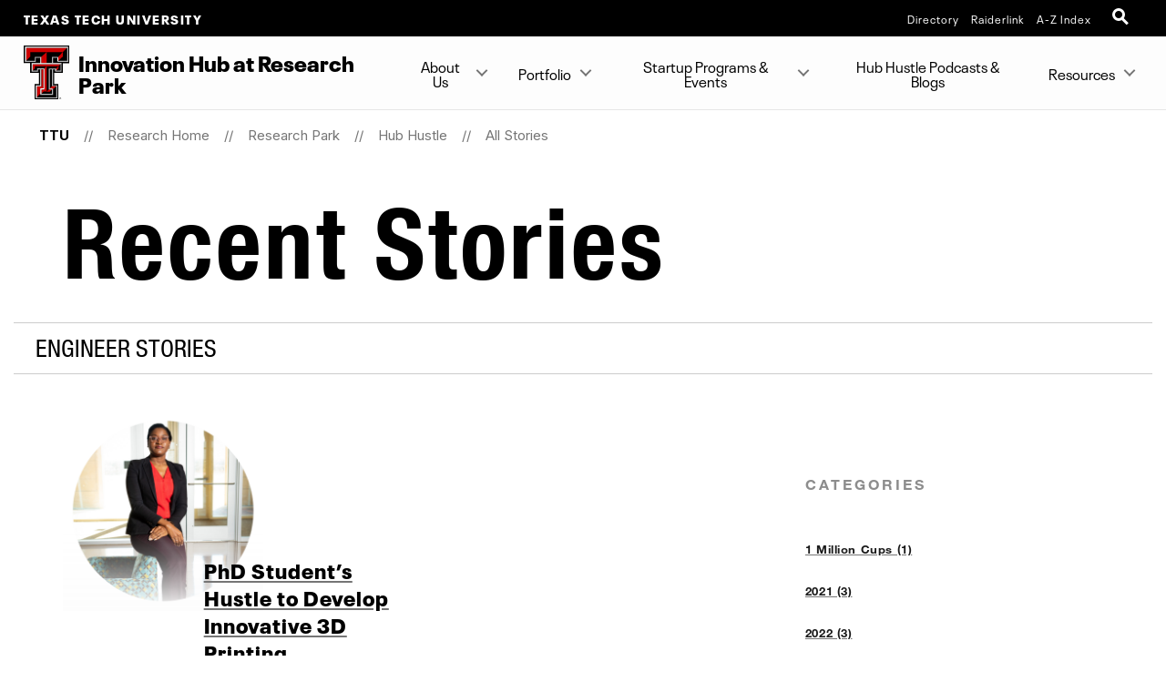

--- FILE ---
content_type: text/html; charset=UTF-8
request_url: https://www.depts.ttu.edu/research/research-park/hustle/posts/?page=1&tags=Engineer
body_size: 16171
content:
<!DOCTYPE html>
<html class="ttu no-js" lang="en-us">
<head>
   <meta http-equiv="Content-Type" content="text/html; charset=UTF-8">
   <meta name="viewport" content="width=device-width, initial-scale=1">
   <meta charset="UTF-8">
   <meta http-equiv="X-UA-Compatible" content="IE=edge,chrome=1">
   <meta name="theme-color" content="#cc0000">
   <meta name="apple-mobile-web-app-status-bar-style" content="#cc0000">
   <meta name="apple-mobile-web-app-capable" content="yes">
   <title>Recent Stories | Hub Hustle | Research Park | Research Home  | TTU</title>
   <link rel="icon" type="image/png" href="/favicon-96.png" sizes="96x96" />
<link rel="icon" type="image/svg+xml" href="/favicon.svg" />
<link rel="icon" href="/favicon.ico" />
<link rel="apple-touch-icon" sizes="180x180" href="/apple-touch-icon.png" />
<meta name="apple-mobile-web-app-title" content="Texas Tech University" />
<!--link rel="manifest" href="/site.webmanifest" /> For Android. .webmanifest extension needs to be enabled on web servers -->


<script src="/_ttu-template/2017/js/jquery-2.1.1.js"></script> 

<link rel="stylesheet" href="/_ttu-template/_global/stylesheets/styles_v2_1_5.min.css" media="all" />

<script src="/_ttu-template/2017/js/modernizr.js"></script>
<script src="/_ttu-template/2017/js/scroll.js"></script>
   <!-- Google Tag Manager -->
<script>(function(w,d,s,l,i){w[l]=w[l]||[];w[l].push({'gtm.start':
new Date().getTime(),event:'gtm.js'});var f=d.getElementsByTagName(s)[0],
j=d.createElement(s),dl=l!='dataLayer'?'&l='+l:'';j.async=true;j.src=
'https://www.googletagmanager.com/gtm.js?id='+i+dl;f.parentNode.insertBefore(j,f);
})(window,document,'script','dataLayer','GTM-N8TWBRS');</script>
<!-- End Google Tag Manager -->
   
   <meta name="Author" content="">
   <meta name="Keywords" content="">
   <meta name="Description" content="">
      <script type="text/javascript">
			var page_id="https://www.depts.ttu.edu/research/research-park/hustle/posts/index.php";
			
				var site_has_own_hostname="no";
			</script>
   
   
   
   <link type="text/css" rel="stylesheet" href="/_ttu-template/2018/blog-template/blog.css">
   <!--= = = = = = custom/blog.xsl head = = = = = =-->
   <!--?--><!-- Blog Listing = = = = = = = = = = = = = = = = = = = = = = = = = -->   </head><body>
   <!-- Main-header Logo Links = = = = = = = = = = = = = = = = = = = = = = = = = -->
   <div class="university--head"><span class="university--head__title"><a href="http://www.ttu.edu/">Texas Tech University</a></span>
      <nav class="university--head__nav">
	<ul>
	<li><a href="http://directory.texastech.edu/" tabindex="2" aria-label="TTU System Online Directory">Directory</a></li>
	<li><a href="http://raiderlink.ttu.edu/" tabindex="3" aria-label="Raiderlink">Raiderlink</a></li>
	<li><a href="http://www.ttu.edu/site/" tabindex="4" aria-label="Site Index">A-Z Index</a></li>
</ul></nav>
<div class="university--head__search"> 
	<!-- <a class="university__button" href="#">Menu<span></span></a>--> 
	<a class="ttu-search-trigger" href="#ttu-search" aria-label="Open Search"><span></span></a>
</div>
      </div>
   <!-- Page Header Navigation = = = = = = = = = = = = = = = = = = = = = = = = = -->
   <header class="ttu-main-header" id="nav">
      <div class="logo__lockup"><a class="ttu-logo" href="https://www.depts.ttu.edu/research/research-park/"><img src="/_ttu-template/2017/img/dbl__T.svg" alt="Texas Tech University Double T" width="5%" height="5%"></a><h1> Innovation Hub at Research Park </h1>
      </div>
      <ul class="ttu-header-buttons">
	<li><a class="ttu-nav-trigger" href="#ttu-primary-nav">Menu<span></span></a></li>
	<li><a class="ttu-search-trigger mobile-search" href="#ttu-search">Search<span></span></a></li>
</ul>
      
      </header>
   <main class="ttu-main-content"><!-- Breadcrumbs = = = = = = = = = = = = = = = = = = = = = = = -->
      <section class="breadcrumb">
         <ul class="breadcrumbs">
            
            <li class="breadcrumbs-item"><a href="http://www.ttu.edu/" class="text-center icon-home">TTU</a></li>
            <li class="breadcrumbs-item"><a href="/research/">Research Home </a></li> 
            <li class="breadcrumbs-item"><a href="/research/research-park/">Research Park</a></li> 
            <li class="breadcrumbs-item"><a href="/research/research-park/hustle/">Hub Hustle</a></li> 
            <li class="breadcrumbs-item"><a href="/research/research-park/hustle/posts/">All Stories</a></li> </ul>
      </section>
      <!-- End Breadcrumbs = = = = = = = = = = = = = = = = = = = = = = = --><!-- Main content = = = = = = = = = = = = = = = = = = = = = = = -->
      <section class="l-main-pagecontent"><!--= = = = = = custom/blog.xsl body = = = = = =-->
         <section class="blog-story-listing sidebar large-12 columns large-centered">
            <h1 class="">Recent Stories</h1>
                        <h2 class="subtitle">Engineer Stories</h2>
            <script type="text/javascript" src="/_ttu-template/2018/blog-template/listing.js"></script><div class="story-listing__grid">
               <section class="story-listing__categories">
                  
                     
                  
                  <div id="post-tags"><h2>Categories</h2><p class="story-categories__close">X</p>
<ul>
<li> <a href="/research/research-park/hustle/posts/?tags=1+Million+Cups">1 Million Cups&nbsp;(1)</a></li>
<li> <a href="/research/research-park/hustle/posts/?tags=2021">2021&nbsp;(3)</a></li>
<li> <a href="/research/research-park/hustle/posts/?tags=2022">2022&nbsp;(3)</a></li>
<li> <a href="/research/research-park/hustle/posts/?tags=2023">2023&nbsp;(4)</a></li>
<li> <a href="/research/research-park/hustle/posts/?tags=2024">2024&nbsp;(3)</a></li>
<li> <a href="/research/research-park/hustle/posts/?tags=3D+Printing">3D Printing&nbsp;(1)</a></li>
<li> <a href="/research/research-park/hustle/posts/?tags=Agriculture">Agriculture&nbsp;(1)</a></li>
<li> <a href="/research/research-park/hustle/posts/?tags=Agritech">Agritech&nbsp;(1)</a></li>
<li> <a href="/research/research-park/hustle/posts/?tags=Alumni">Alumni&nbsp;(4)</a></li>
<li> <a href="/research/research-park/hustle/posts/?tags=Alumni+%26+Friends">Alumni &amp; Friends&nbsp;(7)</a></li>
<li> <a href="/research/research-park/hustle/posts/?tags=Alumni+Spotlights">Alumni Spotlights&nbsp;(1)</a></li>
<li> <a href="/research/research-park/hustle/posts/?tags=Anxiety">Anxiety&nbsp;(1)</a></li>
<li> <a href="/research/research-park/hustle/posts/?tags=Art">Art&nbsp;(1)</a></li>
<li> <a href="/research/research-park/hustle/posts/?tags=Artificial+Intelligence">Artificial Intelligence&nbsp;(1)</a></li>
<li> <a href="/research/research-park/hustle/posts/?tags=Artist">Artist&nbsp;(1)</a></li>
<li> <a href="/research/research-park/hustle/posts/?tags=Awards">Awards&nbsp;(1)</a></li>
<li> <a href="/research/research-park/hustle/posts/?tags=BASF">BASF&nbsp;(1)</a></li>
<li> <a href="/research/research-park/hustle/posts/?tags=Bayer">Bayer&nbsp;(1)</a></li>
<li> <a href="/research/research-park/hustle/posts/?tags=Biotechnology">Biotechnology&nbsp;(1)</a></li>
<li> <a href="/research/research-park/hustle/posts/?tags=Buclid">Buclid&nbsp;(1)</a></li>
<li> <a href="/research/research-park/hustle/posts/?tags=Career">Career&nbsp;(1)</a></li>
<li> <a href="/research/research-park/hustle/posts/?tags=Clinical">Clinical&nbsp;(1)</a></li>
<li> <a href="/research/research-park/hustle/posts/?tags=College+of+Agricultural+Sciences+and+Natural+Resources">College of Agricultural Sciences and Natural Resources&nbsp;(1)</a></li>
<li> <a href="/research/research-park/hustle/posts/?tags=College+of+Engineering">College of Engineering&nbsp;(5)</a></li>
<li> <a href="/research/research-park/hustle/posts/?tags=College+of+Media+and+Communication">College of Media and Communication&nbsp;(1)</a></li>
<li> <a href="/research/research-park/hustle/posts/?tags=Commercialization">Commercialization&nbsp;(3)</a></li>
<li> <a href="/research/research-park/hustle/posts/?tags=Community">Community&nbsp;(1)</a></li>
<li> <a href="/research/research-park/hustle/posts/?tags=Community+engagement">Community engagement&nbsp;(1)</a></li>
<li> <a href="/research/research-park/hustle/posts/?tags=Community+Outreach">Community Outreach&nbsp;(1)</a></li>
<li> <a href="/research/research-park/hustle/posts/?tags=Community+partnerships">Community partnerships&nbsp;(1)</a></li>
<li> <a href="/research/research-park/hustle/posts/?tags=Coronavirus">Coronavirus&nbsp;(3)</a></li>
<li> <a href="/research/research-park/hustle/posts/?tags=COVID-19">COVID-19&nbsp;(7)</a></li>
<li> <a href="/research/research-park/hustle/posts/?tags=Cutting+Edge">Cutting Edge&nbsp;(1)</a></li>
<li> <a href="/research/research-park/hustle/posts/?tags=Davis+Agriculture">Davis Agriculture&nbsp;(1)</a></li>
<li> <a href="/research/research-park/hustle/posts/?tags=Department+of+Chemical+Engineering">Department of Chemical Engineering&nbsp;(2)</a></li>
<li> <a href="/research/research-park/hustle/posts/?tags=Department+of+Electrical+%26+Computer+Engineering">Department of Electrical &amp; Computer Engineering&nbsp;(1)</a></li>
<li> <a href="/research/research-park/hustle/posts/?tags=Diabetes">Diabetes&nbsp;(1)</a></li>
<li> <a href="/research/research-park/hustle/posts/?tags=Discoveries+to+Impact">Discoveries to Impact&nbsp;(2)</a></li>
<li> <a href="/research/research-park/hustle/posts/?tags=Discovery">Discovery&nbsp;(1)</a></li>
<li> <a href="/research/research-park/hustle/posts/?tags=Diversity">Diversity&nbsp;(1)</a></li>
<li> <a href="/research/research-park/hustle/posts/?tags=Dream">Dream&nbsp;(1)</a></li>
<li> <a href="/research/research-park/hustle/posts/?tags=Edward+E.+Whitacre+Jr.+College+of+Engineering">Edward E. Whitacre Jr. College of Engineering&nbsp;(6)</a></li>
<li> <a href="/research/research-park/hustle/posts/?tags=Electrical+%26+Computer+Engineering">Electrical &amp; Computer Engineering&nbsp;(1)</a></li>
<li> <a href="/research/research-park/hustle/posts/?tags=Engagement">Engagement&nbsp;(1)</a></li>
<li> <a href="/research/research-park/hustle/posts/?tags=Engineer">Engineer&nbsp;(1)</a></li>
<li> <a href="/research/research-park/hustle/posts/?tags=Engineering">Engineering&nbsp;(2)</a></li>
<li> <a href="/research/research-park/hustle/posts/?tags=Entrepreneur">Entrepreneur&nbsp;(32)</a></li>
<li> <a href="/research/research-park/hustle/posts/?tags=Entrepreneurial">Entrepreneurial&nbsp;(5)</a></li>
<li> <a href="/research/research-park/hustle/posts/?tags=Entrepreneurship">Entrepreneurship&nbsp;(37)</a></li>
<li> <a href="/research/research-park/hustle/posts/?tags=Faculty">Faculty&nbsp;(3)</a></li>
<li> <a href="/research/research-park/hustle/posts/?tags=Faculty+%26+Staff">Faculty &amp; Staff&nbsp;(1)</a></li>
<li> <a href="/research/research-park/hustle/posts/?tags=Faculty+Ambassadors">Faculty Ambassadors&nbsp;(5)</a></li>
<li> <a href="/research/research-park/hustle/posts/?tags=Faculty+C-Startup">Faculty C-Startup&nbsp;(5)</a></li>
<li> <a href="/research/research-park/hustle/posts/?tags=Family">Family&nbsp;(1)</a></li>
<li> <a href="/research/research-park/hustle/posts/?tags=Finance">Finance&nbsp;(1)</a></li>
<li> <a href="/research/research-park/hustle/posts/?tags=Free+Market+Institute">Free Market Institute&nbsp;(1)</a></li>
<li> <a href="/research/research-park/hustle/posts/?tags=Graduate">Graduate&nbsp;(1)</a></li>
<li> <a href="/research/research-park/hustle/posts/?tags=Greenhouse">Greenhouse&nbsp;(1)</a></li>
<li> <a href="/research/research-park/hustle/posts/?tags=Hangers">Hangers&nbsp;(1)</a></li>
<li> <a href="/research/research-park/hustle/posts/?tags=Hangio">Hangio&nbsp;(1)</a></li>
<li> <a href="/research/research-park/hustle/posts/?tags=Health">Health&nbsp;(2)</a></li>
<li> <a href="/research/research-park/hustle/posts/?tags=Health+Professions">Health Professions&nbsp;(2)</a></li>
<li> <a href="/research/research-park/hustle/posts/?tags=Healthcare">Healthcare&nbsp;(1)</a></li>
<li> <a href="/research/research-park/hustle/posts/?tags=Hip+hop">Hip hop&nbsp;(1)</a></li>
<li> <a href="/research/research-park/hustle/posts/?tags=Horticulture">Horticulture&nbsp;(1)</a></li>
<li> <a href="/research/research-park/hustle/posts/?tags=HS+Faculty">HS Faculty&nbsp;(1)</a></li>
<li> <a href="/research/research-park/hustle/posts/?tags=Hub+Camp">Hub Camp&nbsp;(1)</a></li>
<li> <a href="/research/research-park/hustle/posts/?tags=Hub+Hustle+Collection">Hub Hustle Collection&nbsp;(1)</a></li>
<li> <a href="/research/research-park/hustle/posts/?tags=Hustle">Hustle&nbsp;(10)</a></li>
<li> <a href="/research/research-park/hustle/posts/?tags=Hydroponic+farms">Hydroponic farms&nbsp;(1)</a></li>
<li> <a href="/research/research-park/hustle/posts/?tags=I-corps">I-corps&nbsp;(1)</a></li>
<li> <a href="/research/research-park/hustle/posts/?tags=Idea">Idea&nbsp;(2)</a></li>
<li> <a href="/research/research-park/hustle/posts/?tags=ILaunch">ILaunch&nbsp;(16)</a></li>
<li> <a href="/research/research-park/hustle/posts/?tags=Impact">Impact&nbsp;(2)</a></li>
<li> <a href="/research/research-park/hustle/posts/?tags=Innovation">Innovation&nbsp;(30)</a></li>
<li> <a href="/research/research-park/hustle/posts/?tags=Innovation+and+entrepreneurship">Innovation and entrepreneurship&nbsp;(13)</a></li>
<li> <a href="/research/research-park/hustle/posts/?tags=Innovation+Hub">Innovation Hub&nbsp;(4)</a></li>
<li> <a href="/research/research-park/hustle/posts/?tags=Innovator">Innovator&nbsp;(3)</a></li>
<li> <a href="/research/research-park/hustle/posts/?tags=Institute+for+Small+Business">Institute for Small Business&nbsp;(5)</a></li>
<li> <a href="/research/research-park/hustle/posts/?tags=Insulin">Insulin&nbsp;(1)</a></li>
<li> <a href="/research/research-park/hustle/posts/?tags=Invent">Invent&nbsp;(1)</a></li>
<li> <a href="/research/research-park/hustle/posts/?tags=ITTU+Mentor">ITTU Mentor&nbsp;(3)</a></li>
<li> <a href="/research/research-park/hustle/posts/?tags=Launch">Launch&nbsp;(2)</a></li>
<li> <a href="/research/research-park/hustle/posts/?tags=Lawrence+Schovanec">Lawrence Schovanec&nbsp;(1)</a></li>
<li> <a href="/research/research-park/hustle/posts/?tags=Leadership">Leadership&nbsp;(2)</a></li>
<li> <a href="/research/research-park/hustle/posts/?tags=LEDA">LEDA&nbsp;(5)</a></li>
<li> <a href="/research/research-park/hustle/posts/?tags=Local">Local&nbsp;(1)</a></li>
<li> <a href="/research/research-park/hustle/posts/?tags=Lubbock+Angel+Network">Lubbock Angel Network&nbsp;(2)</a></li>
<li> <a href="/research/research-park/hustle/posts/?tags=Lubbock+charity">Lubbock charity&nbsp;(1)</a></li>
<li> <a href="/research/research-park/hustle/posts/?tags=Marketing">Marketing&nbsp;(3)</a></li>
<li> <a href="/research/research-park/hustle/posts/?tags=Mechanical+engineering">Mechanical engineering&nbsp;(2)</a></li>
<li> <a href="/research/research-park/hustle/posts/?tags=Medical">Medical&nbsp;(5)</a></li>
<li> <a href="/research/research-park/hustle/posts/?tags=Medical+student">Medical student&nbsp;(2)</a></li>
<li> <a href="/research/research-park/hustle/posts/?tags=Mental+Health">Mental Health&nbsp;(1)</a></li>
<li> <a href="/research/research-park/hustle/posts/?tags=Mentor">Mentor&nbsp;(14)</a></li>
<li> <a href="/research/research-park/hustle/posts/?tags=Mentors">Mentors&nbsp;(5)</a></li>
<li> <a href="/research/research-park/hustle/posts/?tags=Military">Military&nbsp;(1)</a></li>
<li> <a href="/research/research-park/hustle/posts/?tags=Millennial">Millennial&nbsp;(1)</a></li>
<li> <a href="/research/research-park/hustle/posts/?tags=NASA">NASA&nbsp;(1)</a></li>
<li> <a href="/research/research-park/hustle/posts/?tags=National+Academy+of+Inventors">National Academy of Inventors&nbsp;(1)</a></li>
<li> <a href="/research/research-park/hustle/posts/?tags=NSF+I-Corps">NSF I-Corps&nbsp;(15)</a></li>
<li> <a href="/research/research-park/hustle/posts/?tags=Office+of+Innovation+%26+Research">Office of Innovation &amp; Research&nbsp;(4)</a></li>
<li> <a href="/research/research-park/hustle/posts/?tags=Office+of+Research+%26+Innovation">Office of Research &amp; Innovation&nbsp;(7)</a></li>
<li> <a href="/research/research-park/hustle/posts/?tags=Office+of+Research+Commercialization">Office of Research Commercialization&nbsp;(4)</a></li>
<li> <a href="/research/research-park/hustle/posts/?tags=Ogallala+aquifer">Ogallala aquifer&nbsp;(1)</a></li>
<li> <a href="/research/research-park/hustle/posts/?tags=Ogallala+Greens">Ogallala Greens&nbsp;(1)</a></li>
<li> <a href="/research/research-park/hustle/posts/?tags=OneHealth">OneHealth&nbsp;(1)</a></li>
<li> <a href="/research/research-park/hustle/posts/?tags=Outreach+%26+Engagement">Outreach &amp; Engagement&nbsp;(1)</a></li>
<li> <a href="/research/research-park/hustle/posts/?tags=Pantex">Pantex&nbsp;(1)</a></li>
<li> <a href="/research/research-park/hustle/posts/?tags=Personal+Financial+Planning">Personal Financial Planning&nbsp;(1)</a></li>
<li> <a href="/research/research-park/hustle/posts/?tags=Podcast">Podcast&nbsp;(7)</a></li>
<li> <a href="/research/research-park/hustle/posts/?tags=Presidents%27+Innovation+Award">Presidents&#039; Innovation Award&nbsp;(3)</a></li>
<li> <a href="/research/research-park/hustle/posts/?tags=Product">Product&nbsp;(1)</a></li>
<li> <a href="/research/research-park/hustle/posts/?tags=Prototype+Fund">Prototype Fund&nbsp;(3)</a></li>
<li> <a href="/research/research-park/hustle/posts/?tags=Rawls+College+of+Business+Administration">Rawls College of Business Administration&nbsp;(11)</a></li>
<li> <a href="/research/research-park/hustle/posts/?tags=Rawls+Raiders+Alumni+Network+%28RRAN%29">Rawls Raiders Alumni Network (RRAN)&nbsp;(3)</a></li>
<li> <a href="/research/research-park/hustle/posts/?tags=Red+Raider+Idea+Competition">Red Raider Idea Competition&nbsp;(5)</a></li>
<li> <a href="/research/research-park/hustle/posts/?tags=Red+Raider+Startup">Red Raider Startup&nbsp;(8)</a></li>
<li> <a href="/research/research-park/hustle/posts/?tags=Regent">Regent&nbsp;(1)</a></li>
<li> <a href="/research/research-park/hustle/posts/?tags=Regional+I-Corps">Regional I-Corps&nbsp;(1)</a></li>
<li> <a href="/research/research-park/hustle/posts/?tags=Research">Research&nbsp;(12)</a></li>
<li> <a href="/research/research-park/hustle/posts/?tags=Research+and+innovation">Research and innovation&nbsp;(3)</a></li>
<li> <a href="/research/research-park/hustle/posts/?tags=Research+park">Research park&nbsp;(1)</a></li>
<li> <a href="/research/research-park/hustle/posts/?tags=SBA">SBA&nbsp;(1)</a></li>
<li> <a href="/research/research-park/hustle/posts/?tags=SBDC">SBDC&nbsp;(2)</a></li>
<li> <a href="/research/research-park/hustle/posts/?tags=School+of+Nursing">School of Nursing&nbsp;(1)</a></li>
<li> <a href="/research/research-park/hustle/posts/?tags=Small+business">Small business&nbsp;(1)</a></li>
<li> <a href="/research/research-park/hustle/posts/?tags=Smellpoof">Smellpoof&nbsp;(1)</a></li>
<li> <a href="/research/research-park/hustle/posts/?tags=Social+Enterprise">Social Enterprise&nbsp;(1)</a></li>
<li> <a href="/research/research-park/hustle/posts/?tags=Social+Entrepreneurship">Social Entrepreneurship&nbsp;(2)</a></li>
<li> <a href="/research/research-park/hustle/posts/?tags=Social+media">Social media&nbsp;(1)</a></li>
<li> <a href="/research/research-park/hustle/posts/?tags=Space">Space&nbsp;(1)</a></li>
<li> <a href="/research/research-park/hustle/posts/?tags=SpaceX">SpaceX&nbsp;(1)</a></li>
<li> <a href="/research/research-park/hustle/posts/?tags=Startup">Startup&nbsp;(41)</a></li>
<li> <a href="/research/research-park/hustle/posts/?tags=Startups">Startups&nbsp;(6)</a></li>
<li> <a href="/research/research-park/hustle/posts/?tags=STEM+CORE">STEM CORE&nbsp;(1)</a></li>
<li> <a href="/research/research-park/hustle/posts/?tags=Student">Student&nbsp;(2)</a></li>
<li> <a href="/research/research-park/hustle/posts/?tags=Student+Affairs">Student Affairs&nbsp;(1)</a></li>
<li> <a href="/research/research-park/hustle/posts/?tags=Student+Innovation">Student Innovation&nbsp;(2)</a></li>
<li> <a href="/research/research-park/hustle/posts/?tags=Students">Students&nbsp;(2)</a></li>
<li> <a href="/research/research-park/hustle/posts/?tags=Surgeons">Surgeons&nbsp;(1)</a></li>
<li> <a href="/research/research-park/hustle/posts/?tags=Surgic">Surgic&nbsp;(1)</a></li>
<li> <a href="/research/research-park/hustle/posts/?tags=Surgical+training+device">Surgical training device&nbsp;(1)</a></li>
<li> <a href="/research/research-park/hustle/posts/?tags=Teachers">Teachers&nbsp;(1)</a></li>
<li> <a href="/research/research-park/hustle/posts/?tags=Tech+hub+entrepreneur+network">Tech hub entrepreneur network&nbsp;(1)</a></li>
<li> <a href="/research/research-park/hustle/posts/?tags=Technical+communications">Technical communications&nbsp;(3)</a></li>
<li> <a href="/research/research-park/hustle/posts/?tags=Technology">Technology&nbsp;(3)</a></li>
<li> <a href="/research/research-park/hustle/posts/?tags=Tenant">Tenant&nbsp;(1)</a></li>
<li> <a href="/research/research-park/hustle/posts/?tags=Texas+Tech">Texas Tech&nbsp;(6)</a></li>
<li> <a href="/research/research-park/hustle/posts/?tags=Texas+Tech+Accelerator">Texas Tech Accelerator&nbsp;(18)</a></li>
<li> <a href="/research/research-park/hustle/posts/?tags=Texas+Tech+Department+of+Environmental+Toxicology">Texas Tech Department of Environmental Toxicology&nbsp;(1)</a></li>
<li> <a href="/research/research-park/hustle/posts/?tags=Texas+Tech+Health+Sciences+Center">Texas Tech Health Sciences Center&nbsp;(5)</a></li>
<li> <a href="/research/research-park/hustle/posts/?tags=Texas+Tech+Honors+College">Texas Tech Honors College&nbsp;(2)</a></li>
<li> <a href="/research/research-park/hustle/posts/?tags=Texas+Tech+Now+Collection">Texas Tech Now Collection&nbsp;(1)</a></li>
<li> <a href="/research/research-park/hustle/posts/?tags=Texas+Tech+Today">Texas Tech Today&nbsp;(2)</a></li>
<li> <a href="/research/research-park/hustle/posts/?tags=Texas+Tech+University">Texas Tech University&nbsp;(36)</a></li>
<li> <a href="/research/research-park/hustle/posts/?tags=Texas+Tech+University+Health+Sciences+Center">Texas Tech University Health Sciences Center&nbsp;(9)</a></li>
<li> <a href="/research/research-park/hustle/posts/?tags=Texas+Tech+University+Small+Business+Development+Center">Texas Tech University Small Business Development Center&nbsp;(6)</a></li>
<li> <a href="/research/research-park/hustle/posts/?tags=Texas+Tech+University+System">Texas Tech University System&nbsp;(2)</a></li>
<li> <a href="/research/research-park/hustle/posts/?tags=TTU+Accelerator">TTU Accelerator&nbsp;(19)</a></li>
<li> <a href="/research/research-park/hustle/posts/?tags=TTU+President">TTU President&nbsp;(1)</a></li>
<li> <a href="/research/research-park/hustle/posts/?tags=TTU+School+of+Music">TTU School of Music&nbsp;(1)</a></li>
<li> <a href="/research/research-park/hustle/posts/?tags=TTUHSC">TTUHSC&nbsp;(9)</a></li>
<li> <a href="/research/research-park/hustle/posts/?tags=Vlog">Vlog&nbsp;(1)</a></li>
<li> <a href="/research/research-park/hustle/posts/?tags=Womenledstartup">Womenledstartup&nbsp;(1)</a></li>
</ul>
</div>
               </section>
               <section class="story-listing__stories">
                  
                     
                  
                  <div id='posts'><article class='story-listing__story post'><a title='PhD Student&rsquo;s Hustle to Develop Innovative 3D Printing Technology' href='https://www.depts.ttu.edu/research/research-park/hustle/posts/2021/05/phd-students-hustle-to-develop-innovative-3d-printing-technology.php'>
					<div class='story__photo' style='background-image: url("/research/research-park/hustle/posts/2021/05/images/Cynthia.png");'></div>
				</a><div class='story__info'><h3><a href='https://www.depts.ttu.edu/research/research-park/hustle/posts/2021/05/phd-students-hustle-to-develop-innovative-3d-printing-technology.php'>PhD Student&rsquo;s Hustle to Develop Innovative 3D Printing Technology</a></h3><p class='story-info__date'>May 24, 2021</p><p>
        
        Cynthia Sangang and Dr. Jenny Qiu are developing a 3D printer aimed at saving oil and gas companies millions!</p><p class='story-info__tag'><em>tags:</em> <a href='/research/research-park/hustle/posts/?tags=iLaunch'>ILaunch</a>, <a href='/research/research-park/hustle/posts/?tags=mechanical+engineering'>Mechanical engineering</a>, <a href='/research/research-park/hustle/posts/?tags=startup'>Startup</a>, <a href='/research/research-park/hustle/posts/?tags=TTU+Accelerator'>TTU Accelerator</a>, <a href='/research/research-park/hustle/posts/?tags=Engineer'>Engineer</a>, <a href='/research/research-park/hustle/posts/?tags=3D+Printing'>3D Printing</a>, <a href='/research/research-park/hustle/posts/?tags=NSF+I-Corps'>NSF I-Corps</a></p></div>
                    </article>
</div><ul class='pagination'>
<li><a href='?page=1&tags=Engineer'>1</a></li>
</ul>
<script src="/_ttu-template/2017/js/jquery-ias.min.js"></script>
<script type="text/javascript">
	var ias = $.ias({container: "#posts",item: ".post",pagination: ".pagination",next: ".next"});
	ias.extension(new IASSpinnerExtension());
	ias.extension(new IASTriggerExtension({text:'Load more stories',html:'<div class="ias-trigger ias-trigger-next" style="clear:both;margin:1em 0;text-align:center"><a style="cursor:pointer;" class="button">{text}</a></div>',offset:1}));
//	ias.extension(new IASNoneLeftExtension({html: '<p>There are no more stories.</p>'}));
</script></section>
            </div>
         </section>
      </section>
      <!-- End Main Content = = = = = = = = = = = = = = = = = = = = = --><!-- Contact Info = = = = = = = = = = = = = = = = = = = = = = = = = https://www.depts.ttu.edu/research/research-park/includes/contacts.php-->
      <section class="l-contact">
         <div class="c-contactinfo__container">
            <div class="c-contactinfo__title">
               <h1> Innovation Hub at Research Park </h1>
            </div>
            <div class="c-contactinfo__social">
   <ul>
      <li><a href="https://www.facebook.com/ttuinnovationhub/"><svg version="1.1" role="img" aria-labelledby="title_facebook desc_facebook" x="0px" y="0px" viewBox="0 0 485 485" enableBackground="new 0 0 485 485" style="width:100%;height:40px;"><title id="title_facebook">Like Innovation Hub at Research Park on Facebook</title><desc id="desc_facebook">Like Innovation Hub at Research Park on Facebook</desc><g><path class="inner-shape" d="M200.8,400H266V242.4h43.8c0,0,4.1-25.4,6.1-53.2h-49.6v-36.3c0-5.4,7.1-12.7,14.2-12.7H316V85h-48.4       c-68.5,0-66.9,53.1-66.9,61v43.4H169v53h31.8L200.8,400L200.8,400z" /><path class="outer-shape" d="M0,0v485h485V0H0z M455,455H30V30h425V455z" /></g></svg></a></li>
      
      <li><a href="https://twitter.com/ihubttu"><svg version="1.1" role="img" aria-labelledby="title_twitter desc_twitter" x="0px" y="0px" viewBox="0 0 485 485" enableBackground="new 0 0 485 485" style="width:100%;height:40px;"><title id="title_twitter">Follow Innovation Hub at Research Park on X (twitter)</title><desc id="desc_twitter">Follow Innovation Hub at Research Park on X (twitter)</desc><g><path class="inner-shape" d="M271.8,218.4L386.6,85h-27.2l-99.6,115.8L180.2,85H88.4l120.3,175.1L88.4,400h27.2l105.2-122.3l84,122.3h91.8L271.8,218.4       L271.8,218.4z M234.6,261.7l-12.2-17.4l-97-138.8h41.8l78.3,112l12.2,17.4l101.8,145.6h-41.8L234.6,261.7L234.6,261.7L234.6,261.7z" /><path class="outer-shape" d="M0,0v485h485V0H0z M455,455H30V30h425V455z" /></g></svg></a></li>
      
      <li><a href="https://www.youtube.com/channel/UCwHxAS04lqI8ximRULK6xqA"><svg version="1.1" role="img" aria-labelledby="title_youtube desc_youtube" x="0px" y="0px" viewBox="0 0 485 485" enableBackground="new 0 0 485 485" style="width:100%;height:40px;"><title id="title_youtube">Subscribe to Innovation Hub at Research Park on YouTube</title><desc id="desc_youtube">Subscribe to Innovation Hub at Research Park on YouTube</desc><g><path class="inner-shape" d="M124.5,347.9c39.1,4.4,78.6,4.4,117.9,4.4c39.4,0,78.9,0,118-4.4c16.5-1.8,30.2-14.2,34.1-31c5.5-23.8,5.5-49.9,5.5-74.5       s0-50.6-5.4-74.4c-3.9-16.8-17.6-29.1-34.1-31c-39.1-4.4-78.6-4.4-117.9-4.4c-39.4,0-78.9,0-118,4.4c-16.5,1.8-30.2,14.2-34,31       c-5.5,23.8-5.6,49.9-5.6,74.5s0,50.6,5.5,74.5C94.3,333.7,108,346.1,124.5,347.9z M201.9,187.2c33.4,17.4,66.5,34.7,100.1,52.2       c-33.5,17.4-66.7,34.6-100.1,51.9L201.9,187.2L201.9,187.2z" /><path class="outer-shape" d="M0,0v485h485V0H0z M455,455H30V30h425V455z" /></g></svg></a></li>
      
      <li><a href="https://www.instagram.com/ihubttu/"><svg version="1.1" role="img" aria-labelledby="title_instagram desc_instagram" x="0px" y="0px" viewBox="0 0 485 485" enableBackground="new 0 0 485 485" style="width:100%;height:40px;"><title id="title_instagram">Follow Innovation Hub at Research Park on Instagram</title><desc id="desc_instagram">Follow Innovation Hub at Research Park on Instagram</desc><g><g class="inner-shape"><path d="M320.5,85H164.5C120.7,85,85,120.7,85,164.5v156.1c0,43.8,35.6,79.5,79.5,79.5h156.1c43.8,0,79.4-35.6,79.4-79.5V164.5       C400,120.7,364.3,85,320.5,85z M365.7,320.6c0,24.9-20.3,45.2-45.2,45.2H164.5c-24.9,0-45.2-20.3-45.2-45.2V164.5       c0-24.9,20.3-45.2,45.2-45.2h156.1c24.9,0,45.2,20.3,45.2,45.2V320.6z" /><path d="M326.2,178.2c-10.6,0-19.2-8.6-19.2-19.2c0-10.6,8.6-19.2,19.2-19.2c10.6,0,19.2,8.6,19.2,19.2       C345.4,169.6,336.8,178.2,326.2,178.2L326.2,178.2z" /><path d="M242.5,161.4c-44.7,0-81.1,36.4-81.1,81.1c0,44.7,36.4,81.1,81.1,81.1c44.7,0,81.1-36.4,81.1-81.1       C323.6,197.8,287.2,161.4,242.5,161.4z M242.5,289.4c-25.8,0-46.8-21-46.8-46.8c0-25.8,21-46.8,46.8-46.8       c25.8,0,46.8,21,46.8,46.8C289.3,268.4,268.3,289.4,242.5,289.4z" /></g><path class="outer-shape" d="M0,0v485h485V0H0z M455,455H30V30h425V455z" /></g></svg></a></li>
      </ul>
</div><ul>
   <li>
      <h3>Address</h3>
      
      <address>3911 4th Street, Lubbock, Texas 79415</address>
   </li>
   <li>
      <h3>Phone</h3>
      <a href="tel:806-742-0024">806-742-0024</a></li>
   <li>
      <h3>Email</h3>
      <a href="mailto:researchpark@ttu.edu">researchpark@ttu.edu</a></li>
</ul></div>
         </section>
      
      <!-- Footer = = = = = = = = = = = = = = = = = = = = = = = = = -->
      <footer class="l-footer-university"><!-- Address / Slogan --><!-- = = = = = = = = == = = = = = -->
         <div class="c-footer-university__slogan"><h2>Texas Tech University</h2>
<ul class="c-footer__address">
	<li> 2500 Broadway Lubbock, Texas 79409</li>
	<li><a href="tel:+18067422011">806-742-2011</a></li>
</ul>
            
            <div class="l-socialbar"><h4>Follow Texas Tech University</h4>
<ul>
	<li><a href="https://www.facebook.com/TexasTechUniversity/"><svg version="1.1" role="img" aria-labelledby="title_facebook desc_facebook" x="0px" y="0px" viewBox="0 0 485 485" enableBackground="new 0 0 485 485" style="width:100%;height:30px;"><title id="title_facebook">Like Texas Tech University on Facebook</title><desc id="desc_facebook">Like Texas Tech University on Facebook</desc><path class="inner-shape" d="M200.8,400H266V242.4h43.8c0,0,4.1-25.4,6.1-53.2h-49.6v-36.3c0-5.4,7.1-12.7,14.2-12.7H316V85h-48.4       c-68.5,0-66.9,53.1-66.9,61v43.4H169v53h31.8L200.8,400L200.8,400z" /></svg></a></li>
	<li><a href="http://www.twitter.com/texastech/"><svg version="1.1" role="img" aria-labelledby="title_twitter desc_twitter" x="0px" y="0px" viewBox="0 0 485 485" enableBackground="new 0 0 485 485" style="width:100%;height:30px;"><title id="title_twitter">Follow Texas Tech University on X (twitter)</title><desc id="desc_twitter">Follow Texas Tech University on X (twitter)</desc><path class="inner-shape" d="M271.8,218.4L386.6,85h-27.2l-99.6,115.8L180.2,85H88.4l120.3,175.1L88.4,400h27.2l105.2-122.3l84,122.3h91.8L271.8,218.4       L271.8,218.4z M234.6,261.7l-12.2-17.4l-97-138.8h41.8l78.3,112l12.2,17.4l101.8,145.6h-41.8L234.6,261.7L234.6,261.7L234.6,261.7z" /></svg></a></li>
	<li><a href="http://www.youtube.com/user/texastech/"><svg version="1.1" role="img" aria-labelledby="title_youtube desc_youtube" x="0px" y="0px" viewBox="0 0 485 485" enableBackground="new 0 0 485 485" style="width:100%;height:30px;"><title id="title_youtube">Subscribe to Texas Tech University on YouTube</title><desc id="desc_youtube">Subscribe to Texas Tech University on YouTube</desc><path class="inner-shape" d="M124.5,347.9c39.1,4.4,78.6,4.4,117.9,4.4c39.4,0,78.9,0,118-4.4c16.5-1.8,30.2-14.2,34.1-31c5.5-23.8,5.5-49.9,5.5-74.5       s0-50.6-5.4-74.4c-3.9-16.8-17.6-29.1-34.1-31c-39.1-4.4-78.6-4.4-117.9-4.4c-39.4,0-78.9,0-118,4.4c-16.5,1.8-30.2,14.2-34,31       c-5.5,23.8-5.6,49.9-5.6,74.5s0,50.6,5.5,74.5C94.3,333.7,108,346.1,124.5,347.9z M201.9,187.2c33.4,17.4,66.5,34.7,100.1,52.2       c-33.5,17.4-66.7,34.6-100.1,51.9L201.9,187.2L201.9,187.2z" /></svg></a></li>
	<li><a href="https://www.instagram.com/texastech/"><svg version="1.1" role="img" aria-labelledby="title_instagram desc_instagram" x="0px" y="0px" viewBox="0 0 485 485" enableBackground="new 0 0 485 485" style="width:100%;height:30px;"><title id="title_instagram">Follow Texas Tech University on Instagram</title><desc id="desc_instagram">Follow Texas Tech University on Instagram</desc><g class="inner-shape"><path d="M320.5,85H164.5C120.7,85,85,120.7,85,164.5v156.1c0,43.8,35.6,79.5,79.5,79.5h156.1c43.8,0,79.4-35.6,79.4-79.5V164.5       C400,120.7,364.3,85,320.5,85z M365.7,320.6c0,24.9-20.3,45.2-45.2,45.2H164.5c-24.9,0-45.2-20.3-45.2-45.2V164.5       c0-24.9,20.3-45.2,45.2-45.2h156.1c24.9,0,45.2,20.3,45.2,45.2V320.6z" /><path d="M326.2,178.2c-10.6,0-19.2-8.6-19.2-19.2c0-10.6,8.6-19.2,19.2-19.2c10.6,0,19.2,8.6,19.2,19.2       C345.4,169.6,336.8,178.2,326.2,178.2L326.2,178.2z" /><path d="M242.5,161.4c-44.7,0-81.1,36.4-81.1,81.1c0,44.7,36.4,81.1,81.1,81.1c44.7,0,81.1-36.4,81.1-81.1       C323.6,197.8,287.2,161.4,242.5,161.4z M242.5,289.4c-25.8,0-46.8-21-46.8-46.8c0-25.8,21-46.8,46.8-46.8       c25.8,0,46.8,21,46.8,46.8C289.3,268.4,268.3,289.4,242.5,289.4z" /></g></svg></a></li>
	<li><a href="http://www.linkedin.com/companies/texas-tech-university"><svg version="1.1" role="img" aria-labelledby="title_linkedin desc_linkedin" x="0px" y="0px" viewBox="0 0 485 485" enableBackground="new 0 0 485 485" style="width:100%;height:30px;"><title id="title_linkedin">Connect with Texas Tech University on LinkedIn</title><desc id="desc_linkedin">Connect with Texas Tech University on LinkedIn</desc><g class="inner-shape"><path d="M89,189.9c0,0,1.5,0,3.9,0h63.6V393H89V189.9z" /><path d="M122.3,162.2h0.4c23.6,0,38.2-15.6,38.2-35.1c-0.4-19.9-14.6-35.1-37.8-35.1C100.1,92,85,107.2,85,127.1       C85,146.6,99.7,162.2,122.3,162.2z" /><path d="M261.4,393V279.6c0-6.1,0.5-12.1,2.2-16.5c4.9-12.1,16-24.7,34.6-24.7c24.4,0,34.2,18.6,34.2,45.9V393H400V276.5       c0-62.4-33.3-91.4-77.7-91.4c-35.9,0-51.9,19.7-60.9,33.5v0.7H261c0.1-0.2,0.3-0.4,0.4-0.7v-28.8h-67.5c0.9,19.1,0,203.1,0,203.1       L261.4,393L261.4,393z" /></g></svg></a></li>
</ul>
               </div>
         </div>
         
<!-- Links --> 

<!--= = = = = = = = = = = = = = -->
<nav class="c-footer-university__links"  data-silktide="ignore" >
	<ul>
		<li><a href="mailto:webmaster@ttu.edu?subject=Contact%20TTU%20-%20http%3A%2F%2Fwww.depts.ttu.edu%2Fresearch%2Fresearch-park%2Fhustle%2Fposts%2Findex.php">Contact Us</a></li>
		<li><a href="https://www.ttu.edu/map/">Campus Map</a></li>
		<li><a href="https://www.texastech.edu/careers/">Jobs @ TTU</a></li>
		<li><a href="https://www.ttu.edu/techalert/">TechAlert</a></li>
		<li><a href="https://www.ttu.edu/policy/">General Policy Information</a></li>
		<li><a href="https://www.ttu.edu/courseinfo/">Public Access to Course Info</a></li>
		<li><a href="https://www.depts.ttu.edu/utilities/EnergyManagement/Energy-Management.php">Energy Management</a></li>
		<li><a href="https://www.ttu.edu/wellbeing/">Mental Health Resources</a></li>
		<li><a href="https://www.depts.ttu.edu/titleix/">Title IX</a></li>
		<li><a href="https://secure.ethicspoint.com/domain/media/en/gui/12414/index.html">Fraud and Misconduct Hotline</a></li>
		<li><a href="https://apps.highered.texas.gov/index.cfm?page=44D8EA89B7EF3E9BBAB50F71E96AAA13">Online Institutional Resumes</a></li>
		<li><a href="https://comptroller.texas.gov/transparency/">Texas Transparency</a></li>
	</ul>
	<ul>
		<li><a href="https://www.texastech.edu/">TTU System</a></li>
		<li><a href="https://www.ttuhsc.edu/">TTU Health Sciences Center</a></li>
		<li><a href="https://elpaso.ttuhsc.edu/">TTUHSC El Paso</a></li>
		<li><a href="https://www.angelo.edu/">Angelo State University</a></li>
		<li><a href="https://www.msutexas.edu/">Midwestern State University</a></li>
		<li><a href="https://www.tsl.texas.gov/trail/" target="_blank" aria-label="Statewide Search (opens in new window)">Statewide Search</a></li>
		<li><a href="https://texas.gov/" target="_blank" aria-label="State of Texas (opens in new window)">State of Texas</a></li>
		<li><a href="https://gov.texas.gov/organization/hsgd" target="_blank" aria-label="Texas Homeland Security (opens in new window)">Texas Homeland Security</a></li>
		<li><a href="https://veterans.portal.texas.gov" target="_blank" aria-label="Texas Veterans Portal (opens in new window)">Texas Veterans Portal</a></li>
		<li><a href="https://txcrews.org/" target="_blank" aria-label="Texas CREWS (opens in new window)">Texas CREWS</a></li>
		<li><a href="https://sao.fraud.texas.gov/" target="_blank" aria-label="SAO Fraud Reporting (opens in new window)">SAO Fraud Reporting</a></li>
		<li><a href="https://www.texastech.edu/ogc/open-records.php" target="_blank" aria-label="Open Records Requests (opens in new window)">Open Records Requests</a></li>
	</ul>
</nav>
         </footer>
      <div class="l-footer-copyright"><a href="http://www.ttu.edu/">© 2026            					&nbsp;Texas Tech University</a>
         <a href="https://a.cms.omniupdate.com/11/?skin=ttu&amp;account=main&amp;site=research&amp;action=de&amp;path=/research-park/hustle/posts/index.pcf" target="_top">Feb 9, 2023</a>&nbsp;4:30 PM</div>
      </main>
   <!-- Menu Overlay = = = = = = = = = = = = = = = = = = = = = -->
   <div class="ttu-overlay"></div>
   
   
   
   <nav class="ttu-nav">
      <ul id="cd-primary-nav" class="ttu-primary-nav is-fixed">
         
         <div class="c-page-header__mobile">
            <label class="c-page-header__title moves-out"> Innovation Hub at Research Park </label>
            </div>
         
         <li class="has-children "><a href="#">About Us</a>
            
            <ul class="ttu-secondary-nav is-hidden">
               <div class="c-page-header__mobile">
                  <label class="c-page-header__title moves-out"> Innovation Hub at Research Park <br>
                     <span class="title--location">About Us</span>
                     </label>
                  </div>
               <li class="go-back"><a href="#0">Back</a></li>
               
               <li class="has-children "><a href="#" class="c-sitemenu-nolink">Our Team</a>
                  
                  <ul class="is-hidden ">
                     <div class="c-page-header__mobile">
                        <label class="c-page-header__title moves-out"> Innovation Hub at Research Park <br>
                           <span class="title--location">About Us</span>
                           </label>
                        </div>
                     <li class="go-back"><a href="#0">Back</a></li>
                     
                     <li><a href="/research/research-park/About_Us/Our_Team/index.php">Our Staff</a></li>
                     <li class="has-children "><a href="#">Our Faculty Ambassadors</a>
                        
                        <ul class="is-hidden ">
                           <div class="c-page-header__mobile">
                              <label class="c-page-header__title moves-out"> Innovation Hub at Research Park <br>
                                 <span class="title--location">About Us</span>
                                 
                                 <br>
                                 <span class="title--location">Our Faculty Ambassadors</span>
                                 </label>
                              </div>
                           <li class="go-back"><a href="#0">Back</a></li>
                           
                           <li><a href="/research/research-park/About_Us/ambassadors/2018-2019.php" target="_blank">2018-2019</a></li>
                           <li><a href="/research/research-park/About_Us/ambassadors/2019-2020.php" target="_blank">2019-2020</a></li>
                           <li><a href="/research/research-park/About_Us/ambassadors/2020-2021.php" target="_blank">2020-2021</a></li>
                           <li><a href="/research/research-park/About_Us/ambassadors/2021-2022.php" target="_blank">2021-2022</a></li>
                           <li><a href="/research/research-park/About_Us/ambassadors/2022-2023.php">2022-2023</a></li>
                           <li><a href="/research/research-park/About_Us/ambassadors/2023-2024.php">2023-2024</a></li>
                           <li><a href="/research/research-park/About_Us/ambassadors/2024-2025.php">2024-2025</a></li>
                           <li><a href="/research/research-park/About_Us/ambassadors/2025-2026.php">2025-2026</a></li>
                        </ul>
                     </li>
                     <li><a href="/research/research-park/About_Us/mentors/">Our Mentors</a></li>
                     <li><a href="/research/research-park/About_Us/Instructors/instructors.php">Our NSF I-Corps Instructors</a></li>
                     <li class="has-children "><a href="#">Student Ambassadors</a>
                        
                        <ul class="is-hidden ">
                           <div class="c-page-header__mobile">
                              <label class="c-page-header__title moves-out"> Innovation Hub at Research Park <br>
                                 <span class="title--location">About Us</span>
                                 
                                 <br>
                                 <span class="title--location">Student Ambassadors</span>
                                 </label>
                              </div>
                           <li class="go-back"><a href="#0">Back</a></li>
                           
                           <li><a href="/research/research-park/About_Us/student-ambassadors/2025-2026.php">2025-2026</a></li>
                        </ul>
                     </li>
                  </ul>
               </li>
               <li class="has-children "><a href="#" class="c-sitemenu-nolink">Our Partners</a>
                  
                  <ul class="is-hidden ">
                     <div class="c-page-header__mobile">
                        <label class="c-page-header__title moves-out"> Innovation Hub at Research Park <br>
                           <span class="title--location">About Us</span>
                           </label>
                        </div>
                     <li class="go-back"><a href="#0">Back</a></li>
                     
                     <li><a href="/research/research-park/About_Us/Our_Partners/index.php">Meet Our Partners</a></li>
                     <li><a href="/research/research-park/ie/" target="_blank">Innovation Ecosystem</a></li>
                     <li><a href="/research/research-park/About_Us/Our_Partners/club-for-innovation/index.php">Club for Innovation</a></li>
                     <li><a href="/research/research-park/About_Us/Our_Partners/pantex-challenge.php">Pantex Plant</a></li>
                     <li class="has-children "><a href="#">Student Orgs</a>
                        
                        <ul class="is-hidden ">
                           <div class="c-page-header__mobile">
                              <label class="c-page-header__title moves-out"> Innovation Hub at Research Park <br>
                                 <span class="title--location">About Us</span>
                                 
                                 <br>
                                 <span class="title--location">Student Orgs</span>
                                 </label>
                              </div>
                           <li class="go-back"><a href="#0">Back</a></li>
                           
                           <li><a href="https://www.hackwestx.tech/">HackWesTX</a></li>
                           <li><a href="https://ttu.campuslabs.com/engage/organization/rats">Robotics and Advanced Tech Society</a></li>
                        </ul>
                     </li>
                  </ul>
               </li>
               <li class="has-children "><a href="#" class="c-sitemenu-nolink">Our Space</a>
                  
                  <ul class="is-hidden ">
                     <div class="c-page-header__mobile">
                        <label class="c-page-header__title moves-out"> Innovation Hub at Research Park <br>
                           <span class="title--location">About Us</span>
                           </label>
                        </div>
                     <li class="go-back"><a href="#0">Back</a></li>
                     
                     <li><a href="/research/research-park/portfolio/tenants/index.php">Meet Our Tenants</a></li>
                     <li><a href="/research/research-park/About_Us/Our_Space/index.php">Become a Tenant or Member</a></li>
                     <li><a href="mailto:researchpark@ttu.edu?subject=">Request A Tour</a></li>
                     <li><a href="/research/research-park/Startup_Program_and_Events/Incubation_and_Events/Event_Rental/index-1.php">Host an Event at the Hub</a></li>
                     <li><a href="https://secure.touchnet.net/C20210_ustores/web/store_main.jsp?STOREID=56&amp;SINGLESTORE=true">Make A Payment</a></li>
                  </ul>
               </li>
               <li class="has-children "><a href="#" class="c-sitemenu-nolink">Our Impact</a>
                  
                  <ul class="is-hidden ">
                     <div class="c-page-header__mobile">
                        <label class="c-page-header__title moves-out"> Innovation Hub at Research Park <br>
                           <span class="title--location">About Us</span>
                           </label>
                        </div>
                     <li class="go-back"><a href="#0">Back</a></li>
                     
                     <li><a href="/research/research-park/About_Us/Our_Impact/2025-annual-report.pdf">2025</a></li>
                     <li><a href="/research/research-park/About_Us/Our_Impact/2024AnnualReport.pdf">2024</a></li>
                     <li><a href="/research/research-park/About_Us/Our_Impact/2023AnnualReport.pdf">2023</a></li>
                     <li><a href="/research/research-park/About_Us/Our_Impact/2022AnnualReport.pdf">2022</a></li>
                     <li><a href="/research/research-park/About_Us/Our_Impact/2021AnnualReport.pdf" target="_blank">2021</a></li>
                     <li><a href="http://mywebdesignpreview.com/innovationhub/" target="_blank">2020</a></li>
                     <li><a href="http://www.depts.ttu.edu/research/research-park/Docs/InnovationHub.AnnualReport2019.pdf" target="_blank">2019</a></li>
                     <li><a href="http://www.depts.ttu.edu/research/research-park/Docs/InnovationHub.AnnualReport2018.pdf" target="_blank">2018</a></li>
                  </ul>
               </li>
               <li class="has-children "><a href="#" class="c-sitemenu-nolink">Get Plugged In</a>
                  
                  <ul class="is-hidden ">
                     <div class="c-page-header__mobile">
                        <label class="c-page-header__title moves-out"> Innovation Hub at Research Park <br>
                           <span class="title--location">About Us</span>
                           </label>
                        </div>
                     <li class="go-back"><a href="#0">Back</a></li>
                     
                     <li><a href="https://forms.office.com/r/BTFjSt32Rk">Get Started</a></li>
                     <li><a href="/research/research-park/About_Us/Our_Partners/club-for-innovation/index.php">Give</a></li>
                     <li><a href="/research/research-park/Resources/mailinglistsignup.php">Join our Mailing List</a></li>
                     <li><a href="/research/research-park/hustle/index.php">Blogs &amp; Podcasts</a></li>
                     <li><a href="/research/research-park/About_Us/Get_Plugged_In/upcoming-events/index.php">Event Calendar</a></li>
                     <li class="has-children "><a href="#">Upcoming Networking Events</a>
                        
                        <ul class="is-hidden ">
                           <div class="c-page-header__mobile">
                              <label class="c-page-header__title moves-out"> Innovation Hub at Research Park <br>
                                 <span class="title--location">About Us</span>
                                 
                                 <br>
                                 <span class="title--location">Upcoming Networking Events</span>
                                 </label>
                              </div>
                           <li class="go-back"><a href="#0">Back</a></li>
                           
                           <li><a href="https://www.1millioncups.com/lubbock" target="_blank">One Million Cups</a></li>
                           <li><a href="/research/research-park/About_Us/Get_Plugged_In/upcoming-events/accelerator-awards-social.php">Accelerator Awards Reception</a></li>
                        </ul>
                     </li>
                     <li><a href="/research/research-park/About_Us/Get_Plugged_In/tech-hub-entrepreneur-network.php">Alumni Network</a></li>
                  </ul>
               </li>
            </ul>
         </li>
         <li class="has-children "><a href="#">Portfolio</a>
            
            <ul class="ttu-secondary-nav is-hidden">
               <div class="c-page-header__mobile">
                  <label class="c-page-header__title moves-out"> Innovation Hub at Research Park <br>
                     <span class="title--location">Portfolio</span>
                     </label>
                  </div>
               <li class="go-back"><a href="#0">Back</a></li>
               
               <li class="has-children "><a href="/research/research-park/prototype-build/nsf-icorps.php">NSF I-Corps</a>
                  
                  <ul class="is-hidden ">
                     <div class="c-page-header__mobile">
                        <label class="c-page-header__title moves-out"> Innovation Hub at Research Park <br>
                           <span class="title--location">Portfolio</span>
                           
                           <br>
                           <span class="title--location">NSF I-Corps</span>
                           </label>
                        </div>
                     <li class="go-back"><a href="#0">Back</a></li>
                     
                     <li><a href="/research/research-park/About_Us/Instructors/instructors.php">Instructors</a></li>
                     <li class="has-children "><a href="#">Regional Teams</a>
                        
                        <ul class="is-hidden ">
                           <div class="c-page-header__mobile">
                              <label class="c-page-header__title moves-out"> Innovation Hub at Research Park <br>
                                 <span class="title--location">Portfolio</span>
                                 
                                 <br>
                                 <span class="title--location">NSF I-Corps</span>
                                 
                                 <br>
                                 <span class="title--location">Regional Teams</span>
                                 </label>
                              </div>
                           <li class="go-back"><a href="#0">Back</a></li>
                           
                           <li class="has-children "><a href="#">I-Corps 2025</a>
                              
                              <ul class="is-hidden ">
                                 <div class="c-page-header__mobile">
                                    <label class="c-page-header__title moves-out"> Innovation Hub at Research Park <br>
                                       <span class="title--location">Portfolio</span>
                                       
                                       <br>
                                       <span class="title--location">NSF I-Corps</span>
                                       
                                       <br>
                                       <span class="title--location">Regional Teams</span>
                                       
                                       <br>
                                       <span class="title--location">I-Corps 2025</span>
                                       </label>
                                    </div>
                                 <li class="go-back"><a href="#0">Back</a></li>
                                 
                                 <li><a href="/research/research-park/portfolio/nsf-i-corps/2025/Spring-2025-Teams.php">Spring 2025</a></li>
                                 <li><a href="/research/research-park/portfolio/nsf-i-corps/2025/Fall-2025-Teams.php">Fall 2025</a></li>
                              </ul>
                           </li>
                           <li class="has-children "><a href="#">I-Corps 2024</a>
                              
                              <ul class="is-hidden ">
                                 <div class="c-page-header__mobile">
                                    <label class="c-page-header__title moves-out"> Innovation Hub at Research Park <br>
                                       <span class="title--location">Portfolio</span>
                                       
                                       <br>
                                       <span class="title--location">NSF I-Corps</span>
                                       
                                       <br>
                                       <span class="title--location">Regional Teams</span>
                                       
                                       <br>
                                       <span class="title--location">I-Corps 2024</span>
                                       </label>
                                    </div>
                                 <li class="go-back"><a href="#0">Back</a></li>
                                 
                                 <li><a href="/research/research-park/portfolio/nsf-i-corps/2024/Fall-2024-Teams.php">Fall 2024</a></li>
                                 <li><a href="/research/research-park/portfolio/nsf-i-corps/2024/Spring-2024-Teams.php">Spring 2024</a></li>
                              </ul>
                           </li>
                           <li class="has-children "><a href="#">I-Corps 2023</a>
                              
                              <ul class="is-hidden ">
                                 <div class="c-page-header__mobile">
                                    <label class="c-page-header__title moves-out"> Innovation Hub at Research Park <br>
                                       <span class="title--location">Portfolio</span>
                                       
                                       <br>
                                       <span class="title--location">NSF I-Corps</span>
                                       
                                       <br>
                                       <span class="title--location">Regional Teams</span>
                                       
                                       <br>
                                       <span class="title--location">I-Corps 2023</span>
                                       </label>
                                    </div>
                                 <li class="go-back"><a href="#0">Back</a></li>
                                 
                                 <li><a href="/research/research-park/portfolio/nsf-i-corps/2023/Fall-2023-Teams.php">Fall 2023</a></li>
                                 <li><a href="/research/research-park/portfolio/nsf-i-corps/2023/Summer-2023-Teams.php">Summer 2023</a></li>
                                 <li><a href="/research/research-park/portfolio/nsf-i-corps/Spring-2023-Teams.php">Spring 2023</a></li>
                              </ul>
                           </li>
                           <li class="has-children "><a href="#">I-Corps 2022</a>
                              
                              <ul class="is-hidden ">
                                 <div class="c-page-header__mobile">
                                    <label class="c-page-header__title moves-out"> Innovation Hub at Research Park <br>
                                       <span class="title--location">Portfolio</span>
                                       
                                       <br>
                                       <span class="title--location">NSF I-Corps</span>
                                       
                                       <br>
                                       <span class="title--location">Regional Teams</span>
                                       
                                       <br>
                                       <span class="title--location">I-Corps 2022</span>
                                       </label>
                                    </div>
                                 <li class="go-back"><a href="#0">Back</a></li>
                                 
                                 <li><a href="/research/research-park/portfolio/nsf-i-corps/2022/Fall-2022-Teams.php">Fall 2022</a></li>
                                 <li><a href="/research/research-park/portfolio/nsf-i-corps/2022/Spring-2022-Teams.php">Spring 2022</a></li>
                              </ul>
                           </li>
                           <li class="has-children "><a href="#">I-Corps 2021</a>
                              
                              <ul class="is-hidden ">
                                 <div class="c-page-header__mobile">
                                    <label class="c-page-header__title moves-out"> Innovation Hub at Research Park <br>
                                       <span class="title--location">Portfolio</span>
                                       
                                       <br>
                                       <span class="title--location">NSF I-Corps</span>
                                       
                                       <br>
                                       <span class="title--location">Regional Teams</span>
                                       
                                       <br>
                                       <span class="title--location">I-Corps 2021</span>
                                       </label>
                                    </div>
                                 <li class="go-back"><a href="#0">Back</a></li>
                                 
                                 <li><a href="/research/research-park/portfolio/nsf-i-corps/Fall-2021-Teams.php">Fall 2021</a></li>
                                 <li><a href="/research/research-park/portfolio/nsf-i-corps/Spring-2021-Teams.php">Spring 2021</a></li>
                              </ul>
                           </li>
                           <li class="has-children "><a href="#">I-Corps 2020</a>
                              
                              <ul class="is-hidden ">
                                 <div class="c-page-header__mobile">
                                    <label class="c-page-header__title moves-out"> Innovation Hub at Research Park <br>
                                       <span class="title--location">Portfolio</span>
                                       
                                       <br>
                                       <span class="title--location">NSF I-Corps</span>
                                       
                                       <br>
                                       <span class="title--location">Regional Teams</span>
                                       
                                       <br>
                                       <span class="title--location">I-Corps 2020</span>
                                       </label>
                                    </div>
                                 <li class="go-back"><a href="#0">Back</a></li>
                                 
                                 <li><a href="/research/research-park/portfolio/nsf-i-corps/Fall-2020-Teams.php">Fall 2020</a></li>
                              </ul>
                           </li>
                           <li class="has-children "><a href="#">I-Corps 2019</a>
                              
                              <ul class="is-hidden ">
                                 <div class="c-page-header__mobile">
                                    <label class="c-page-header__title moves-out"> Innovation Hub at Research Park <br>
                                       <span class="title--location">Portfolio</span>
                                       
                                       <br>
                                       <span class="title--location">NSF I-Corps</span>
                                       
                                       <br>
                                       <span class="title--location">Regional Teams</span>
                                       
                                       <br>
                                       <span class="title--location">I-Corps 2019</span>
                                       </label>
                                    </div>
                                 <li class="go-back"><a href="#0">Back</a></li>
                                 
                                 <li><a href="/research/research-park/portfolio/nsf-i-corps/Fall-2019-Teams.php">Fall 2019</a></li>
                                 <li><a href="/research/research-park/portfolio/nsf-i-corps/Spring-2019-Teams.php">Spring 2019</a></li>
                              </ul>
                           </li>
                           <li class="has-children "><a href="#">I-Corps 2018</a>
                              
                              <ul class="is-hidden ">
                                 <div class="c-page-header__mobile">
                                    <label class="c-page-header__title moves-out"> Innovation Hub at Research Park <br>
                                       <span class="title--location">Portfolio</span>
                                       
                                       <br>
                                       <span class="title--location">NSF I-Corps</span>
                                       
                                       <br>
                                       <span class="title--location">Regional Teams</span>
                                       
                                       <br>
                                       <span class="title--location">I-Corps 2018</span>
                                       </label>
                                    </div>
                                 <li class="go-back"><a href="#0">Back</a></li>
                                 
                                 <li><a href="/research/research-park/portfolio/nsf-i-corps/Fall-2018-Teams.php">Fall 2018</a></li>
                                 <li><a href="/research/research-park/portfolio/nsf-i-corps/Spring-2018-Teams.php">Spring 2018</a></li>
                              </ul>
                           </li>
                           <li class="has-children "><a href="#">I-Corps 2017</a>
                              
                              <ul class="is-hidden ">
                                 <div class="c-page-header__mobile">
                                    <label class="c-page-header__title moves-out"> Innovation Hub at Research Park <br>
                                       <span class="title--location">Portfolio</span>
                                       
                                       <br>
                                       <span class="title--location">NSF I-Corps</span>
                                       
                                       <br>
                                       <span class="title--location">Regional Teams</span>
                                       
                                       <br>
                                       <span class="title--location">I-Corps 2017</span>
                                       </label>
                                    </div>
                                 <li class="go-back"><a href="#0">Back</a></li>
                                 
                                 <li><a href="/research/research-park/portfolio/nsf-i-corps/Fall-2017-Teams.php">Fall 2017</a></li>
                                 <li><a href="/research/research-park/portfolio/nsf-i-corps/Summer-2017-Teams.php">Summer 2017</a></li>
                                 <li><a href="/research/research-park/portfolio/nsf-i-corps/Spring-2017-Teams.php">Spring 2017</a></li>
                              </ul>
                           </li>
                        </ul>
                     </li>
                  </ul>
               </li>
               <li class="has-children "><a href="/research/research-park/Startup_Program_and_Events/Acceleration/Texas_Tech_Accelerator/Accelerator_Competition/index.php">TTU Accelerator</a>
                  
                  <ul class="is-hidden ">
                     <div class="c-page-header__mobile">
                        <label class="c-page-header__title moves-out"> Innovation Hub at Research Park <br>
                           <span class="title--location">Portfolio</span>
                           
                           <br>
                           <span class="title--location">TTU Accelerator</span>
                           </label>
                        </div>
                     <li class="go-back"><a href="#0">Back</a></li>
                     
                     <li><a href="/research/research-park/portfolio/Texas-Tech-Accelerator/Cohort_9/index.php">Cohort 9</a></li>
                     <li><a href="/research/research-park/portfolio/Texas-Tech-Accelerator/Cohort_8/index.php">Cohort 8</a></li>
                     <li><a href="/research/research-park/portfolio/Texas-Tech-Accelerator/Cohort_7/index.php">Cohort 7</a></li>
                     <li><a href="/research/research-park/portfolio/Texas-Tech-Accelerator/Cohort_6/index.php">Cohort 6</a></li>
                     <li><a href="/research/research-park/portfolio/Texas-Tech-Accelerator/Cohort_5/index.php">Cohort 5</a></li>
                     <li><a href="/research/research-park/portfolio/Texas-Tech-Accelerator/Cohort_4/index.php">Cohort 4</a></li>
                     <li><a href="/research/research-park/portfolio/Texas-Tech-Accelerator/Cohort_3/index.php">Cohort 3</a></li>
                     <li><a href="/research/research-park/portfolio/Texas-Tech-Accelerator/Cohort_2/index.php">Cohort 2</a></li>
                     <li><a href="/research/research-park/portfolio/Texas-Tech-Accelerator/Cohort_1/index.php">Cohort 1</a></li>
                  </ul>
               </li>
               <li class="has-children "><a href="#" class="c-sitemenu-nolink">Hub Tenants</a>
                  
                  <ul class="is-hidden ">
                     <div class="c-page-header__mobile">
                        <label class="c-page-header__title moves-out"> Innovation Hub at Research Park <br>
                           <span class="title--location">Portfolio</span>
                           </label>
                        </div>
                     <li class="go-back"><a href="#0">Back</a></li>
                     
                     <li><a href="/research/research-park/portfolio/tenants/index.php">Tenant Portfolio</a></li>
                     <li><a href="/research/research-park/portfolio/members/index.php">Members List</a></li>
                  </ul>
               </li>
               <li class="has-children "><a href="#" class="c-sitemenu-nolink">Incubators</a>
                  
                  <ul class="is-hidden ">
                     <div class="c-page-header__mobile">
                        <label class="c-page-header__title moves-out"> Innovation Hub at Research Park <br>
                           <span class="title--location">Portfolio</span>
                           </label>
                        </div>
                     <li class="go-back"><a href="#0">Back</a></li>
                     
                     <li><a href="/research/research-park/Startup_Program_and_Events/Incubation_and_Events/OneHealth_Incubator/onehealth-incubator.php">One Health Incubator</a></li>
                  </ul>
               </li>
            </ul>
         </li>
         <li class="has-children "><a href="#">Startup Programs &amp; Events</a>
            
            <ul class="ttu-secondary-nav is-hidden">
               <div class="c-page-header__mobile">
                  <label class="c-page-header__title moves-out"> Innovation Hub at Research Park <br>
                     <span class="title--location">Startup Programs &amp; Events</span>
                     </label>
                  </div>
               <li class="go-back"><a href="#0">Back</a></li>
               
               <li class="has-children "><a href="#" class="c-sitemenu-nolink">Step 1:</a> <a href="#" class="c-sitemenu-nolink">Ideation</a>
                  
                  <ul class="is-hidden ">
                     <div class="c-page-header__mobile">
                        <label class="c-page-header__title moves-out"> Innovation Hub at Research Park <br>
                           <span class="title--location">Startup Programs &amp; Events</span>
                           </label>
                        </div>
                     <li class="go-back"><a href="#0">Back</a></li>
                     
                     <li><a href="/research/research-park/Startup_Program_and_Events/Ideation/Pitch_Off_Competition/index.php">Red Raider Idea Competition</a></li>
                     <li><a href="/research/research-park/Startup_Program_and_Events/Ideation/Red_Raider_Startup/index.php">Red Raider Startup</a></li>
                     <li><a href="/research/research-park/Startup_Program_and_Events/Ideation/Student_Ambassadors/index.php">Student Ambassador Program</a></li>
                     <li><a href="/research/research-park/Startup_Program_and_Events/Ideation/iLaunch/index.php">iLaunch Competition</a></li>
                     <li><a href="/research/research-park/Startup_Program_and_Events/Ideation/Social-Entrepreneurship-Challenge/index.php">Social Entrepreneurship Challenge</a></li>
                     <li><a href="/research/research-park/Startup_Program_and_Events/Ideation/iLaunch/pantex-innovation-challenge.php">Pantex Innovation Challenge</a></li>
                     <li><a href="/research/research-park/Startup_Program_and_Events/Ideation/Hub_Camp/index.php">Hub Camp</a></li>
                     <li><a href="/research/research-park/Startup_Program_and_Events/Commercialization/Faculty_C_Startup/index.php">Faculty C-Startup</a></li>
                     <li><a href="/research/research-park/Startup_Program_and_Events/Ideation/JumpStart_Microgrant/index.php">JumpStart Microgrants</a></li>
                  </ul>
               </li>
               <li class="has-children "><a href="#" class="c-sitemenu-nolink">Step 2:</a> <a href="#" class="c-sitemenu-nolink">Commercialization</a>
                  
                  <ul class="is-hidden ">
                     <div class="c-page-header__mobile">
                        <label class="c-page-header__title moves-out"> Innovation Hub at Research Park <br>
                           <span class="title--location">Startup Programs &amp; Events</span>
                           </label>
                        </div>
                     <li class="go-back"><a href="#0">Back</a></li>
                     
                     <li><a href="/research/research-park/prototype-build/nsf-icorps.php">National Science Foundation I-Corps</a></li>
                     <li><a href="/research/research-park/Startup_Program_and_Events/Commercialization/Prototype_Fund/index.php">Prototype Fund</a></li>
                     <li><a href="/research/research-park/Startup_Program_and_Events/Commercialization/Piranha_Pit/index.php">Piranha Pit</a></li>
                  </ul>
               </li>
               <li class="has-children "><a href="#" class="c-sitemenu-nolink">Step 3:</a> <a href="#" class="c-sitemenu-nolink">Acceleration</a>
                  
                  <ul class="is-hidden ">
                     <div class="c-page-header__mobile">
                        <label class="c-page-header__title moves-out"> Innovation Hub at Research Park <br>
                           <span class="title--location">Startup Programs &amp; Events</span>
                           </label>
                        </div>
                     <li class="go-back"><a href="#0">Back</a></li>
                     
                     <li><a href="/research/research-park/Startup_Program_and_Events/Acceleration/Texas_Tech_Accelerator/Accelerator_Competition/index.php">Texas Tech Accelerator</a></li>
                  </ul>
               </li>
               <li class="has-children "><a href="#" class="c-sitemenu-nolink">Step 4:</a> <a href="#" class="c-sitemenu-nolink">Incubators</a>
                  
                  <ul class="is-hidden ">
                     <div class="c-page-header__mobile">
                        <label class="c-page-header__title moves-out"> Innovation Hub at Research Park <br>
                           <span class="title--location">Startup Programs &amp; Events</span>
                           </label>
                        </div>
                     <li class="go-back"><a href="#0">Back</a></li>
                     
                     <li><a href="/research/research-park/Startup_Program_and_Events/Incubation_and_Events/OneHealth_Incubator/onehealth-incubator.php">One Health Incubator</a></li>
                  </ul>
               </li>
               <li class="has-children "><a href="#" class="c-sitemenu-nolink">Conferences &amp; Workshops</a>
                  
                  <ul class="is-hidden ">
                     <div class="c-page-header__mobile">
                        <label class="c-page-header__title moves-out"> Innovation Hub at Research Park <br>
                           <span class="title--location">Startup Programs &amp; Events</span>
                           </label>
                        </div>
                     <li class="go-back"><a href="#0">Back</a></li>
                     
                     <li><a href="/dti/" target="_blank">Discoveries to Impact</a></li>
                     <li><a href="/research/research-park/Startup_Program_and_Events/Conferences_and_Workshops/Lunch_and_Learn/index.php">Lunch &amp; Learn Seminars</a></li>
                     <li class="has-children "><a href="#">Archive</a>
                        
                        <ul class="is-hidden ">
                           <div class="c-page-header__mobile">
                              <label class="c-page-header__title moves-out"> Innovation Hub at Research Park <br>
                                 <span class="title--location">Startup Programs &amp; Events</span>
                                 
                                 <br>
                                 <span class="title--location">Archive</span>
                                 </label>
                              </div>
                           <li class="go-back"><a href="#0">Back</a></li>
                           
                           <li><a href="/research/research-park/Startup_Program_and_Events/Conferences_and_Workshops/performance-innovation-speaker-series.php">Performance Innovation Speaker Series</a></li>
                           <li><a href="/research/research-park/Startup_Program_and_Events/Conferences_and_Workshops/AI_Summit/index.php">AI Summit</a></li>
                           <li><a href="/research/research-park/Startup_Program_and_Events/Conferences_and_Workshops/Innosphere_Ventures_Workshops/index.php">Why Startups Fail &amp; How to Raise Early-Stage Capital</a></li>
                           <li><a href="/research/research-park/Startup_Program_and_Events/Conferences_and_Workshops/SBIR_STTR_Workshop/index.php">SBIR &amp; STTR Proposal Webinar</a></li>
                        </ul>
                     </li>
                  </ul>
               </li>
            </ul>
         </li>
         <li><a href="/research/research-park/hustle/index.php">Hub Hustle Podcasts &amp; Blogs</a></li>
         <li class="has-children "><a href="#">Resources</a>
            
            <ul class="ttu-secondary-nav is-hidden">
               <div class="c-page-header__mobile">
                  <label class="c-page-header__title moves-out"> Innovation Hub at Research Park </label>
                  </div>
               <li class="go-back"><a href="#0">Back</a></li>
               
               <li class="has-children "><a href="#" class="c-sitemenu-nolink">Hub Tenants</a>
                  
                  <ul class="is-hidden ">
                     <div class="c-page-header__mobile">
                        <label class="c-page-header__title moves-out"> Innovation Hub at Research Park </label>
                        </div>
                     <li class="go-back"><a href="#0">Back</a></li>
                     
                     <li><a href="/research/research-park/Resources/eap-innovation-hub-2024.pdf" target="_blank">Emergency Action Plan</a></li>
                     <li><a href="/che/Lab_Safety_Manual_MAY2018.pdf" target="_blank">Lab Safety Manual</a></li>
                     <li><a href="https://secure.touchnet.net/C20210_ustores/web/store_main.jsp?STOREID=56&amp;SINGLESTORE=true">Make A Payment</a></li>
                     <li><a href="/research/research-park/Resources/conference-room-booking.php">Conference Room Calendars</a></li>
                     <li><a href="/research/research-park/Tenants/Chemical_Waste_Pick_Up_Request.php">Chemical Waste Pick Up Form</a></li>
                     <li><a href="/research/research-park/Tenants/Biological_Waste_Pick_Up_Request.php">Biological Waste Pick Up Form</a></li>
                     <li><a href="https://forms.office.com/Pages/ResponsePage.aspx?id=v1GKFyCL_0m2VVYkXVwXPFgxAMweFv9DpdfEhuzWkZtUQ1AxUDVSOUw5UzVJSjNQSVQ4VEROOEZCSCQlQCN0PWcu">Event Space Rental Form</a></li>
                     <li><a href="https://forms.gle/KaXAnpCQVGhMNjwB6">Key Access Request</a></li>
                  </ul>
               </li>
               <li class="has-children "><a href="#" class="c-sitemenu-nolink">Grant Proposal</a>
                  
                  <ul class="is-hidden ">
                     <div class="c-page-header__mobile">
                        <label class="c-page-header__title moves-out"> Innovation Hub at Research Park </label>
                        </div>
                     <li class="go-back"><a href="#0">Back</a></li>
                     
                     <li><a href="/research/ors/alc-proposal-dev.php" target="_blank">Proposal Development</a></li>
                  </ul>
               </li>
               <li class="has-children "><a href="#" class="c-sitemenu-nolink">Commercialize</a>
                  
                  <ul class="is-hidden ">
                     <div class="c-page-header__mobile">
                        <label class="c-page-header__title moves-out"> Innovation Hub at Research Park </label>
                        </div>
                     <li class="go-back"><a href="#0">Back</a></li>
                     
                     <li><a href="/research/commercialization/" target="_blank">Office of Research Commercialization</a></li>
                     <li><a href="/research/research-park/Resources/business-model-canvas/" target="_blank">Business Model Canvas</a></li>
                     <li><a href="https://venturewell.org/i-corps/llpvideos/" target="_blank">Venture Well's Lean LaunchPad® Master Video Library</a></li>
                     <li><a href="https://www.amazon.com/Lean-Startup-Entrepreneurs-Continuous-Innovation/dp/0307887898" target="_blank">The Lean Startup by Eric Ries</a></li>
                     <li><a href="https://steveblank.com/2016/02/23/the-mission-model-canvas-an-adapted-business-model-canvas-for-mission-driven-organizations/" target="_blank">Steven Blank Startup Resources</a></li>
                  </ul>
               </li>
               <li class="has-children "><a href="#" class="c-sitemenu-nolink">Early Stage Startup</a>
                  
                  <ul class="is-hidden ">
                     <div class="c-page-header__mobile">
                        <label class="c-page-header__title moves-out"> Innovation Hub at Research Park </label>
                        </div>
                     <li class="go-back"><a href="#0">Back</a></li>
                     
                     <li><a href="https://www.youtube.com/watch?v=SB16xgtFmco" target="_blank">Learn to Pitch</a></li>
                     <li><a href="https://www.udacity.com/course/how-to-build-a-startup--ep245" target="_blank">Udacity How to Build a Startup Free Online Course</a></li>
                     <li><a href="https://www.entrepreneurship.org/" target="_blank">Kauffman Foundation Entrepreneurs for People Growing Great Ideas</a></li>
                     <li><a href="https://gov.texas.gov/uploads/files/business/Texas_Licenses_Permits_Guide.pdf">Texas Business Licenses and Permits</a></li>
                  </ul>
               </li>
               <li class="has-children "><a href="#" class="c-sitemenu-nolink">Company Formation&nbsp;&amp; Support</a>
                  
                  <ul class="is-hidden ">
                     <div class="c-page-header__mobile">
                        <label class="c-page-header__title moves-out"> Innovation Hub at Research Park </label>
                        </div>
                     <li class="go-back"><a href="#0">Back</a></li>
                     
                     <li><a href="https://www.sba.gov/" target="_blank">U.S Small Business Administration</a></li>
                     <li><a href="http://www.ttusbdc.org/lubbock/" target="_blank">TTU Small Business Development Center<br></a></li>
                     <li><a href="https://gov.texas.gov/business/page/product-development-and-small-business-incubator-fund" target="_blank">Texas Product Development Small Business Incubator Resources</a></li>
                  </ul>
               </li>
               <li class="has-children "><a href="#" class="c-sitemenu-nolink">Technology Testing&nbsp;</a>
                  
                  <ul class="is-hidden ">
                     <div class="c-page-header__mobile">
                        <label class="c-page-header__title moves-out"> Innovation Hub at Research Park </label>
                        </div>
                     <li class="go-back"><a href="#0">Back</a></li>
                     
                     <li><a href="/biotechnologyandgenomics/" target="_blank">Center for Biotechnology and Genomics</a></li>
                     <li><a href="http://www.depts.ttu.edu/pss/fbri.php" target="_blank">Fiber and Biopolymer and Research Institute</a></li>
                     <li><a href="https://tmac.org" target="_blank">Texas Manufacturing Assistance Center</a></li>
                  </ul>
               </li>
               <li class="has-children "><a href="#" class="c-sitemenu-nolink">Texas Tech Research Park&nbsp;</a>
                  
                  <ul class="is-hidden ">
                     <div class="c-page-header__mobile">
                        <label class="c-page-header__title moves-out"> Innovation Hub at Research Park </label>
                        </div>
                     <li class="go-back"><a href="#0">Back</a></li>
                     
                     <li class="has-children " style="list-style-type: none;"><a href="#" class="c-nav-content-title__mobile ">More</a>
                        
                        <ul class="is-hidden ">
                           <div class="c-page-header__mobile">
                              <label class="c-page-header__title moves-out"> Innovation Hub at Research Park </label>
                              </div>
                           <li class="go-back"><a href="#0">Back</a></li>
                           
                           <li><a href="https://texastechrp.org/" target="_blank">TTRP Website</a></li>
                        </ul>
                     </li>
                  </ul>
               </li>
            </ul>
         </li>
         <div class="l-ttunav is-hidden"><label class="c-page-header__title">Additional Resources</label>
            <a href="http://www.ttu.edu/" alt="TTU Home" title="TTU Home">TTU Home</a>
            <ul>
	<li><a href="http://directory.texastech.edu/" tabindex="2" aria-label="TTU System Online Directory">Directory</a></li>
	<li><a href="http://raiderlink.ttu.edu/" tabindex="3" aria-label="Raiderlink">Raiderlink</a></li>
	<li><a href="http://www.ttu.edu/site/" tabindex="4" aria-label="Site Index">A-Z Index</a></li>
</ul></div>
      </ul>
      </nav>
   
   <!-- TTU Search -->
<!--
<div id="ttu-search" class="ttu-search">
	<form action="https://www.ttu.edu/search/" method="get">
		<input type="search" placeholder="Search..." name="query" aria-label="Search TTU Site" />
	</form>
</div>
 -->
<!-- TTU Google Search -->
<div id="ttu-search" class="ttu-search">
<script async src="https://cse.google.com/cse.js?cx=005616944757946716054:pp7cfxslkbm">
</script>
<div class="gcse-searchbox-only"></div>
</div>
<script src="/_ttu-template/2017/js/classie.js"></script> 
<script src="/_ttu-template/2017/js/main.js"></script> 
<script src="/_ttu-template/2017/js/stickykit.js"></script> 
<script>
    $("#nav").stick_in_parent({
        bottoming: false
    });
    </script> 
   <!--= = = = = = custom/blog.xsl footer = = = = = =-->
   </body>
</html>